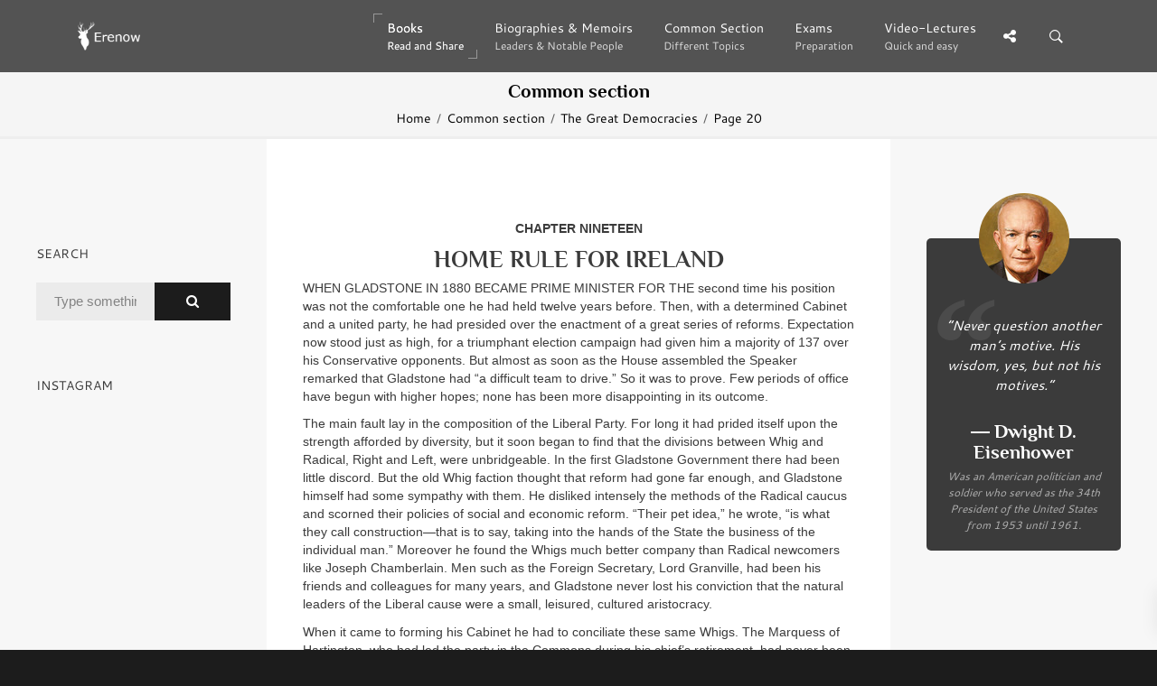

--- FILE ---
content_type: text/html; charset=UTF-8
request_url: https://erenow.org/common/the-great-democracies/20.php
body_size: 18856
content:
<!DOCTYPE html>
<html lang="en">
<head>
<meta charset=utf-8>
<meta http-equiv=X-UA-Compatible content="IE=edge">
<link rel="canonical" href="https://erenow.org/common/the-great-democracies/20.php">
<script type="application/ld+json">
{
"@context": "https://schema.org",
"@type": "Organization",
"url": "https://erenow.org",
"name": "Erenow | Free online library",
"email": "admin@erenow.org",
"logo": "https://erenow.org/blocks/logo-3.png",
"description": "One of the largest collections of online free books","address": {
"@type": "PostalAddress",
"addressCountry": "USA",
"addressLocality": "East Hanover, New Jersey",
"postalCode": "07936",
"streetAddress": "27 Merry Lane"
},
"potentialAction": {
"@type": "SearchAction",
"target": "https://erenow.org/search.php?q={search_term}",
"query-input": "required name=search_term"
}, 
"contactPoint" : [
{
"@type" : "ContactPoint",
"telephone" : "+1-973-947-6185",
"contactType" : "customer service"
}],
"sameAs" : [
"https://x.com/ErenowHistory","https://www.facebook.com/erenowhistory/","https://www.instagram.com/erenow.history/"]
}
</script>
<script async src="https://www.googletagmanager.com/gtag/js?id=G-19R6NVTJL7"></script>
<script>
  window.dataLayer = window.dataLayer || [];
  function gtag(){dataLayer.push(arguments);}
  gtag('js', new Date());

  gtag('config', 'G-19R6NVTJL7');
</script>
<meta name="publicationmedia-verification"content="a4e63271c3aa44609433beb79c2e4dd">
<title>HOME RULE FOR IRELAND - The Great Democracies</title>
<meta name="description" content="HOME RULE FOR IRELAND - THE VICTORIAN AGE - The Great Democracies - by Winston S. Churchill">
<meta name="viewport" content="width=device-width, initial-scale=1">
<link rel="icon" type="image/png" href="/favicon.png">
<!--[if IE]><link rel="SHORTCUT ICON" href="/favicon.png"/><![endif]-->
<meta property="og:image" content="/share.png" />
<script src="/js/head.min.js" defer></script>
<link rel="stylesheet" type="text/css" href="/css/bootstrap/dist/css/bootstrap.min.css">
<link rel="stylesheet" type="text/css" href="/css/main/erenow.css">
<script src="/js/head.js" defer></script>
<link href="/css/fonts.css?family=Cantarell:400,700&Philosopher:400,700&family=FontAwesome&display=swap" media="print" onload="this.media='all'" rel="stylesheet">
<noscript><link rel="stylesheet" href="/css/fonts.css?family=Cantarell:400,700&Philosopher:400,700&family=FontAwesome&display=swap"></noscript>
</head>
<body>
<div class="nk-share-place">
<div>
<div class="container">
<div class="nk-share-icons">
<div class="twitter nk-share-icon fa fa-twitter" title="Share page on X"></div>
<div class="facebook nk-share-icon fa fa-facebook" title="Share page on Facebook"></div>
<div class="vkontakte nk-share-icon fa fa-vk" title="Share page on VKontakte"></div>
</div>
</div>
</div>
</div>
<header class="nk-header">
<nav class="nk-navbar nk-navbar-top nk-navbar-sticky nk-navbar-autohide">
<div class="container">
<div class="nk-nav-table">
<a href="/" class="nk-nav-logo">
<img src="/blocks/logo.png" alt="Logo" width="70">
</a>
<ul class="nk-nav nk-nav-right hidden-md-down" data-nav-mobile="#nk-nav-mobile">
<li class="active nk-mega-item nk-drop-item"><a href="#">Books<span class="nk-item-descr">Read and Share</span></a>
<div class="dropdown">
<div class="bg-image" style="background-image:url('/blocks/background-books.jpg')"></div>
<ul>
<li><label>(3600 BC – 500 AD)</label>
<ul><li><a href="/ancient/">Ancient History & Civilisation</a></li></ul></li>
<li><label>(500 – 1500)</label>
<ul><li><a href="/postclassical/">Post-classical History</a></li></ul></li>
<li><label>(1500 – Present)</label>
<ul><li><a href="/modern/">Modern History</a></li></ul></li>
<li><label>Wars, conflicts...</label>
<ul><li><a href="/ww/">Military History</a></li></ul></li>
</ul>
</div>
</li>
<li><a href="/biographies/">Biographies & Memoirs<span class="nk-item-descr">Leaders & Notable People</span></a></li>
<li><a href="/common/">Common Section<span class="nk-item-descr">Different Topics</span></a></li>
<li><a href="/exams/">Exams<span class="nk-item-descr">Preparation</span></a></li>
<li class="nk-drop-item">
<a href="/videos/">
Video-Lectures<span class="nk-item-descr">Quick and easy</span>
</a>
<ul class="dropdown">
<li>
<a href="/videos/euro-hist/">
1900
<span class="nk-item-descr">Present: The recent past</span>
</a>
</li>
<li>
<a href="/videos/enlightandrevolution/">
1700-1900
<span class="nk-item-descr">Enlightenment and Revolution</span>
</a>
</li>
<li>
<a href="/videos/renaissance-and-reformation/">
1500-1600
<span class="nk-item-descr">Renaissance and Reformation</span>
</a>
</li>
<li>
<a href="/videos/ancientandmedieval/">
Before 1300
<span class="nk-item-descr">Ancient and Medieval history</span>
</a>
</li>
<li>
<a href="/videos/surveysofhistory/">
Surveys of history
</a>
</li>
<li>
<a href="/videos/americancivics/">
American civics
</a>
</li>
<li>
<a href="/videos/crashcourse/">
Crash Course: World History
</a>
</li>
</ul>
</li>
</ul>
<ul class="nk-nav nk-nav-right nk-nav-icons">
<li class="single-icon hidden-lg-up">
<a href="#" class="no-link-effect" data-nav-toggle="#nk-nav-mobile">
<span class="nk-icon-burger">
<span class="nk-t-1"></span>
<span class="nk-t-2"></span>
<span class="nk-t-3"></span>
</span>
</a>
</li>
<li class="single-icon">
<a href="#" class="nk-share-toggle no-link-effect">
<i class="fa fa-share-alt" aria-hidden="true"></i>
</a>
</li>
<li class="single-icon">
<a href="#" class="nk-search-toggle no-link-effect">
<span class="nk-icon-search"></span>
</a>
</li>
</ul>
</div>
</div>
</nav>
</header>
<div id="nk-nav-mobile" class="nk-navbar nk-navbar-side nk-navbar-left-side nk-navbar-overlay-content hidden-lg-up">
<div class="nano">
<div class="nano-content">
<a href="/" class="nk-nav-logo">
<img src="/blocks/logo.png" alt="Logo" width="70">
</a>
<div class="nk-navbar-mobile-content">
<ul class="nk-nav">
</ul>
</div>
</div>
</div>
</div>
<div class="nk-main">
<div class="nk-box" style="border-bottom:3px solid #EEE;background-color:#f5f5f5;color:#000000">
<div class="container">
<div class="nk-gap-4"></div>
<div class="nk-gap-00"></div>
<div class="text-xs-center"><h2 class="nk-title h3">Common section</h2>
<div class="nk-breadcrumbs">
<div class="container">
<ul>
<li><a href="/">Home</a></li>
<li><a href="/common/">Common section</a></li>
<li><a href="/common/the-great-democracies/">The Great Democracies</a></li>
<li><span>Page 20</span></li>
</ul>
</div>
</div>
</div>
</div>
</div>
<div class="container-fluid">
<div class="row">
<div class="col-lg-6 push-lg-3">
<div class="nk-gap-3"></div>
<div id="text-center">
<script type="text/javascript">
	atOptions = {
		'key' : '81840451dca2d6d569a9aa03eba7dd24',
		'format' : 'iframe',
		'height' : 250,
		'width' : 300,
		'params' : {}
	};
	document.write('<scr' + 'ipt type="text/javascript" src="//plunderadequatemumble.com/81840451dca2d6d569a9aa03eba7dd24/invoke.js"></scr' + 'ipt>');
</script>
<div class="nk-gap-1"></div>	
<p align="center"><strong>CHAPTER NINETEEN</strong></p>
<h1 align="center">HOME RULE FOR IRELAND</h1>
<p>WHEN GLADSTONE IN 1880 BECAME PRIME MINISTER FOR THE second time his position was not the comfortable one he had held twelve years before. Then, with a determined Cabinet and a united party, he had presided over the enactment of a great series of reforms. Expectation now stood just as high, for a triumphant election campaign had given him a majority of 137 over his Conservative opponents. But almost as soon as the House assembled the Speaker remarked that Gladstone had &ldquo;a difficult team to drive.&rdquo; So it was to prove. Few periods of office have begun with higher hopes; none has been more disappointing in its outcome.</p>
<p>The main fault lay in the composition of the Liberal Party. For long it had prided itself upon the strength afforded by diversity, but it soon began to find that the divisions between Whig and Radical, Right and Left, were unbridgeable. In the first Gladstone Government there had been little discord. But the old Whig faction thought that reform had gone far enough, and Gladstone himself had some sympathy with them. He disliked intensely the methods of the Radical caucus and scorned their policies of social and economic reform. &ldquo;Their pet idea,&rdquo; he wrote, &ldquo;is what they call construction&mdash;that is to say, taking into the hands of the State the business of the individual man.&rdquo; Moreover he found the Whigs much better company than Radical newcomers like Joseph Chamberlain. Men such as the Foreign Secretary, Lord Granville, had been his friends and colleagues for many years, and Gladstone never lost his conviction that the natural leaders of the Liberal cause were a small, leisured, cultured aristocracy.</p>
<p>When it came to forming his Cabinet he had to conciliate these same Whigs. The Marquess of Hartington, who had led the party in the Commons during his chief&rsquo;s retirement, had never been happy about Gladstone&rsquo;s onslaught on Disraeli&rsquo;s Eastern policy. He and his friends were fearful of the direction that the Prime Minister&rsquo;s mind and energy were next likely to take. In the upshot only one Radical, Chamberlain, was admitted to the Cabinet, and to him was assigned what was then a lowly office, the Presidency of the Board of Trade. This was Gladstone&rsquo;s first great error. Not only was a Whig Cabinet profoundly unsuited to a time when the Liberal Party was becoming more and more Radical, but its leader was to find himself in direct clash and conflict with his own colleagues on the main political, Imperial, and foreign issues of the day, and above all on Ireland. A Cabinet with such deep cleavages was unlikely to prove an effective instrument of government. John Morley, Gladstone&rsquo;s biographer, wrote that it was not only a coalition, but &ldquo;a coalition of that vexatious kind where those who happened not to agree sometimes seemed to be almost as well pleased with contention as with harmony.&rdquo; Over this ruled the Grand Old Man, as he was already considered at the age of seventy-one, his force and energy undimmed, his passions and enthusiasms growing more intense with every year that passed. He towered above his colleagues. When he was away from Cabinet, wrote one of them, it was as though he had &ldquo;left us mice without the cat.&rdquo;</p>
<p>But the Liberals, or rather the Whigs, were not alone in their troubles and anxieties. Shocked by the onset of democracy and its threat to old, established interests, the Tory leaders proceeded to forget the lessons which Disraeli had tried so long to teach them. Their leader in the Commons was Sir Stafford Northcote, who had once been Gladstone&rsquo;s private secretary and still stood in awe of the great man. His companions on the Front Bench, frightened by the prospect of universal suffrage, clung desperately to the faith, practice, and timidity of their youth. Into the breach stepped a small but extremely able group whose prowess at Parliamentary guerrilla fighting has rarely been equalled, the &ldquo;Fourth Party&rdquo;&mdash;Lord Randolph Churchill, A. J. Balfour, Sir Henry Drummond Wolff, and John Gorst. They teased and taunted Gladstone without mercy or respect. But Lord Randolph, who quickly rose to special prominence, reserved his fiercest criticism for the leaders of his own side. In a letter to <em>The Times</em> he charged them with &ldquo;a series of neglected opportunities, pusillanimity, combativeness at wrong moments, vacillation, dread of responsibility, repression and discouragement of hard-working followers, collusions with the Government, hankerings after coalitions, jealousies, commonplaces, want of perception.&rdquo; His denunciations were not confined to Parliament. With the motto &ldquo;Trust the People&rdquo; and the slogan &ldquo;Tory Democracy&rdquo; he appealed to the rank and file over the heads of their nominal leaders. So dramatic was his success that his power soon became almost as strong as Salisbury&rsquo;s.</p>
<p>These were strange years for party warfare. The upsurge of the new forces, Radicalism and Tory Democracy, was playing havoc with the old Parliamentary system. Issues were confused and cut across party lines. Conflict was fierce, but often internecine. Chamberlain and Lord Randolph, though sometimes in bitter disagreement, had far more in common than they had with their own leaders. The confusion was not to be resolved until Gladstone, using Home Rule for Ireland like an axe, divided the political world by forcing men to make a clear and sharp decision about a single great proposal.</p>
<p align="center"><img id="Рисунок 17" src="the-great-democracies.files/image072.jpg" alt="071" width="216" height="41" /></p>
<p>It was a constant complaint among Liberals that whenever they succeeded the Tories in office they fell heirs to a set of Imperial complications which involved them in enterprises hateful to their anti-Imperialist sentiments. So it was in 1880. One of their first troubles sprang from South Africa. There the Boer Republic of the Transvaal had long been in difficulties, threatened by bankruptcy and disorders within and by the Zulu warrior kingdom upon its eastern border. To save it from ruin and possible extinction Disraeli&rsquo;s Government had annexed it, an action which at first met with little protest. Disraeli looked forward to a union of all the white communities of South Africa in a self-governing Confederation on the Canadian model, but the times were not yet ripe. A fierce desire for renewed independence began to stir among the Transvaal Boers, and they looked for an opportunity to throw off British rule. As soon as British arms had finally quelled the Zulus in 1879 they felt safe enough to seize their chance. It was perhaps natural that they should expect their freedom from a Liberal Government. Gladstone had denounced the annexation of the Transvaal, but a powerful section of his party favoured the African natives more than the Boers. He himself was convinced that federation was the only solution for the South African puzzle, and he refused to make any immediate change. At the end of 1880 the Boers revolted and a small British force was cut to pieces at Majuba Hill. There was available in South Africa a force large enough to crush the Boers, but Gladstone declined to bow to the outcry for retaliation and continued with the negotiations that had already been under way at the time of Majuba. The outcome was the Pretoria Convention of 1881, which, modified in 1884, gave virtual independence to the Transvaal. This application of Liberal principles provided the foundation of Boer power in South Africa. All might have gone more smoothly in the future but for two developments. Immensely rich goldfields were discovered on the Rand and a large, bustling cosmopolitan mining community was suddenly planted in the midst of the Boer farmers&rsquo; Republic. Meanwhile at Cape Town Cecil Rhodes had entered politics, resolved to create a vast, all-embracing South African dominion, and endowed by nature with the energy that often makes dreams come true. From these events sprang consequences which have yet to run their course.</p>
<p align="center"><img id="Рисунок 16" src="the-great-democracies.files/image073.jpg" alt="072" width="205" height="35" /></p>
<p>As Gladstone had foreseen at the time, Disraeli&rsquo;s purchase of shares in the Suez Canal, brilliant stroke though it was, soon brought all the problems of Egypt in its wake. When he took office, Egypt, nominally ruled by the Khedive, was in effect under Anglo-French control. The Khedive had only temporarily been saved from bankruptcy by selling his Canal shares. Soon French and British Debt Commissioners were appointed to take charge of his finances, and of much else too. The British Commissioner was Evelyn Baring, later Lord Cromer, and one of the greatest of Imperial proconsuls. With a single break he was to preside over the destinies of Egypt for thirty years. At the end of 1881 however Anglo-French control was shattered by a nationalist revolt led by Colonel Arabi Pasha. It was backed by the Army and rapidly swept through the whole country. Gladstone tried in vain to apply the principles of the Concert of Europe. A sudden twist in the domestic politics of France forced her to stand aside, and the other European Powers remained aloof. On June 11, 1882, fifty Europeans were killed in riots in Alexandria. Arabi began to fortify the city in such a way as to threaten British ships in the harbour. Hence, exactly a month later, and after warning had been given, the forts were bombarded and the guns silenced. A few days later the Cabinet decided to dispatch an army under Sir Garnet Wolseley to Egypt. The decision was crowned by military success, and Arabi&rsquo;s army was decisively defeated at Tel-el-Kebir on September 13. Gladstone delighted in the victory, but was troubled in his conscience. The Liberal instinct was now to withdraw, but Egypt could not be left a vacuum. To annex her, though logical and expected by the other Powers of Europe, was too repugnant to the Liberal conscience. Gladstone therefore chose the worst of both worlds. The odium of occupation remained on the British, but much authority continued to be exercised by the Commissioners of the Debt, a state of affairs which allowed all the major European Powers to interfere. Nevertheless, after Baring became Consul-General in 1883, and in effect ruler of the country, a new era opened of much-needed reform.</p>
<p>Intervention in Egypt led to an even more perplexing entanglement in the Sudan. This huge territory, more than a thousand miles deep, stretched along the torrid banks of the Nile from the borders of Egypt down almost to the Equator. It formed a part of the Khedive&rsquo;s realm, and in spite of the efforts of British advisers it was woefully misgoverned by Pashas from Cairo. During the same year that the Egyptians revolted against France and Britain, the Sudanese rebelled against the Egyptians. They were led by the Mahdi, a Moslem fanatic who quickly destroyed an Egyptian army, and was soon in control of most of the Sudan. Gladstone spoke of the Sudanese as &ldquo;a people rightly struggling to be free.&rdquo; This was a highly flattering way of describing the Mahdi&rsquo;s forces, whose blood-lust spread terror everywhere in their advance. Either the Sudan must be reconquered or it must be evacuated, and the Government in London chose evacuation. With this the Egyptians had to concur. At the end of 1883 the decision was made to withdraw their outlying garrisons scattered far to the South, for which Britain, as tutor to the Egyptian Army, had a general responsibility. To make the decision was easy; to carry it out more difficult. But on January 14, 1884, General Charles Gordon, who had achieved fame in Chinese wars, left London charged by the Cabinet with the task of evacuation.</p>
<p>Gordon had himself served in the Sudan, and had played a notable part in attempts to suppress the slave trade. He also had a conscience. It was to cost him his life. He arrived in Khartoum in February, and once there he judged that it would be wrong to withdraw the garrisons and abandon the country to the mercy of the Mahdi&rsquo;s Dervishes. He accordingly asked for reinforcements and put forward plans for counter-attack. In London the Government were taken aback by this change of front. They might have foreseen that a commander cast in heroic mould would not readily lend himself to withdrawal. Retreat was never to Gordon&rsquo;s liking. He was resolved to remain in Khartoum until his self-imposed mission was accomplished. His strength of will, often capricious in its expression, was pitted against Gladstone&rsquo;s determination not to be involved in fresh colonial adventures. Lord Randolph Churchill was the first to raise in the House of Commons the problem of Gordon&rsquo;s personal safety. In March he put a blunt question to the Government. &ldquo;Are they going to remain indifferent,&rdquo; he asked, &ldquo;to the fate of the one man on whom they have counted to extricate them from their dilemmas, to leave him to shift for himself, and not to make a single effort on his behalf?&rdquo; Lord Randolph was met with evasive replies. Help for Gordon was to be long in coming, in spite of his urgent appeals, which were backed by dispatches from Baring in Cairo and by the advice of the foremost Imperial soldier of the age, Lord Wolseley. By May Gordon was cut off in Khartoum. Meanwhile the Cabinet, still insistent on the policy of &ldquo;scuttling out,&rdquo; as Lord Salisbury called it, refused to dispatch a relieving army.</p>
<p>Throughout the spring and summer public opinion in England mounted, and large meetings were held demanding that Gordon must be saved. His stern religious faith, his Bible-reading, his assaults on slavery, his charitable work for the children of the poor, as well as his military prowess, had made him a popular figure, as gallant and noble as one of King Arthur&rsquo;s Knights. But Gladstone&rsquo;s mind was on other things. Reform of the franchise was one, and another was the case of the vehement atheist, Charles Bradlaugh, who had been elected to Parliament but refused his seat, and whose affairs perturbed the House of Commons and the Prime Minister&rsquo;s conscience for over six years. In May Lord Randolph said of Gladstone in the House of Commons: &ldquo;I have compared his efforts in the cause of General Gordon with his efforts in the cause of Mr Bradlaugh. If a hundredth part of those invaluable moral qualities bestowed upon the cause of a seditious blasphemer had been given to the support of a Christian hero the success of Gordon&rsquo;s mission would have been assured.&rdquo;</p>
<p>Eventually, upon the insistence of Lord Hartington, then Secretary of State for War, who made it a matter of confidence in the Cabinet, the Government were induced to rescue Gordon. In September Wolseley hastened to Cairo, and in less than a month he had assembled a striking force of ten thousand men. He knew that a rapid foray against the massed spearmen of the Mahdi would accomplish nothing. Speed was essential, but disaster could not be risked. A campaign of six months, soundly based, was the fastest he could hope for. In October he set out from the borders of Egypt upon the eight-hundred-mile advance to Khartoum. Much of his way lay through uncharted reaches of the Nile; rapids and cataracts abounded, and the heat was heavy and wearisome. In the Northern Sudan the river Nile describes an immense bend to the east. Wolseley was aware that time was fatally short. He felt the eyes and anxieties of England focused upon Gordon and himself, and on the distance that lay between them. His main strength must proceed steadily up-river until, all cataracts surmounted, they would be poised for a swoop upon Khartoum. In the meantime he detached the Camel Corps under Sir Herbert Stewart to cut across a hundred and fifty miles of desert and rejoin the Nile to the north of Gordon&rsquo;s capital. Starting on December 30, Stewart acted with resolution. At Abu Klea, on January 17, a hundred and twenty miles short of his goal, Stewart was attacked by a Dervish host. His column of fewer than two thousand men confronted an enemy at least five times as numerous. Under a desperate onset the British square was broken by the Mahdi&rsquo;s fanatical hordes, but the battle was won. Two days later, amid constant harassments, Stewart&rsquo;s advanced troops reached the Nile, but he had been mortally wounded. His successor in command inherited a perilous situation. On January 21 steamers arrived from Khartoum, sent down-river by Gordon. There was a tragic but unavoidable delay while reconnaissances were made and the wounded tended. On the 24<sup>th</sup> a force of 26 British and 240 Sudanese sailed south on two of the steamers, assailed by Dervish musketry fire from the banks. On the 28<sup>th</sup> they reached Khartoum. It was too late. Gordon&rsquo;s flag no longer flew over the Residency. He was dead; the city had fallen two days before, after a prodigious display of valour by its defender. He had fallen alone, unsuccoured and unsupported by any of his own countrymen. In the eyes of perhaps half the nation Gladstone was a murderer. The Queen was so distressed that she made her own feelings clear to him in an open telegram. Gordon became a national martyr. It was true that he had disobeyed his orders, as indeed he admitted in his journal, but the fact remained that the Cabinet which had sent him out had then virtually abandoned him. The rescuing force, whose efforts had been so nearly crowned with success, retired to Egypt. Thirteen years went by before Gordon was avenged. As Gladstone later confessed, the Government had sent a &ldquo;hero of heroes&rdquo; to Khartoum with all the defects and virtues of his type and they had paid the penalty.</p>
<p align="center"><img id="Рисунок 15" src="the-great-democracies.files/image074.jpg" alt="073" width="210" height="43" /></p>
<p>The position of the Liberal Party had been equally shaken by its activities at home. While the nation thought only of Gordon the Government was pressing ahead with its one considerable piece of legislation, a Reform Bill which completed the work of democratising the franchise in the counties. Almost every adult male was given a vote. Another Act abolished the remaining small boroughs and, with a few exceptions, divided the country into single-Member constituencies. All this was a logical extension of the Act of 1867, but it exasperated an already difficult situation. Single-Member constituencies stopped the old practice of running a Whig and a Radical in harness. The Liberals and Radicals were quick to press their advantage. Chamberlain had made onslaught after onslaught on the class who &ldquo;toil not, neither do they spin,&rdquo; and with what is called his Unauthorised Programme, and its famous promise of &ldquo;three acres and a cow,&rdquo; he now switched his main attack from town to country. The Whigs could not ignore the challenge; the division between them and the Radicals was too deep and fundamental for them ever to work together again, and by the autumn of 1885 Salisbury, the Tory leader in the House of Lords, and now Prime Minister, could assert, and with some truth, that Gladstone&rsquo;s &ldquo;exhortation to unity was an exhortation to hypocrisy.&rdquo;</p>
<p>Further speculation about the future of English politics was abruptly cut short by the announcement of Gladstone&rsquo;s conversion to the policy of Home Rule. To comprehend the significance and impact of this event we must look back upon the melancholy story of Ireland. In the years since the Great Famine of the 1840&rsquo;s Ireland had continued in her misery. Her peasants, especially in the West, lived in a state of extreme poverty and degradation. General Gordon had thus described them some time before in a letter to <em>The Times:</em> &ldquo;I must say, from all accounts and from my own observation, that the state of our fellow countrymen in the parts I have named is worse than that of any people in the world, let alone Europe.&rdquo; They were &ldquo;living on the verge of starvation in places in which we would not keep our cattle.&rdquo; Ireland was, and is, a poor country, and in spite of famine and emigration she was still overpopulated. But these misfortunes were greatly aggravated by the policies of the English Government. The Irish peasant was crushed by a land system which he hated not only because it put almost absolute power into the hands of the landlord, but also because it rested on the expropriation of land which he considered, by right, to belong to him. His was a fierce, deep-rooted enmity. It was not just a matter of material poverty, of life passed in a one-roomed hut on a diet of potatoes. He felt he had been robbed of his heritage. For most of the nineteenth century the English answer was to ignore the hate and crush the crime which it produced. In the forty years before 1870 forty-two Coercion Acts were passed. During the same period there was not a single statute to protect the Irish peasant from eviction and rack-renting. This was deliberate; the aim was to make the Irish peasant a day-labourer after the English pattern. But Ireland was not England; the Irish peasant clung to his land; he used every means in his power to defeat the alien landlords.</p>
<p>It must not be supposed that the Irish picture can be seen from Britain entirely in black and white. The landlords were mostly colonists from England and of long standing; they believed themselves to be, and in many ways were, a civilising influence in a primitive country. They had often had to fight for their lives and their property. The deep hold of the Roman Catholic Church on a superstitious peasantry had tended on political as well as religious grounds to be hostile to England. Ireland more than once since the days of Queen Elizabeth had threatened to become a stepping-stone to the invasion of Britain from the Continent. Rick-burning, the assassination of landlords, and other acts of terrorism had contributed to a general acceptance in England of the landlord&rsquo;s case. It was hard to grasp that the vicious circle of unrest, heavy-handed repression, and rebellion could only be broken by remedying fundamental grievances.</p>
<p>From the moment when he first took office as Prime Minister Gladstone made Irish affairs his special concern, until at last they came to dominate his mind to the exclusion of almost everything else. His crusade for Ireland, for such it was, faced formidable opposition. English political society had little sympathy for Irish problems, and indeed many of its leading figures were members of the Irish aristocracy. In his first Ministry Gladstone had dealt successfully with the Irish dislike of an alien Church by disestablishing the Protestant Church of Ireland. His second measure, a Land Act to prevent uncompensated eviction, had been passed in 1870, but proved a failure. Ten more years went by before he became convinced that the Irish peasant had to be given real security in the tenure of his land.</p>
<p>In 1873 Isaac Butt had founded the Home Rule League. It aimed to achieve Home Rule by peaceful, constitutional methods, and its leader, able, courteous, an admirable House of Commons man, put his faith in the persuasive processes of debate. But there was no response to his cause in England and no confidence in his methods in Ireland. Effective leadership of the movement soon passed into the hands of Charles Stewart Parnell. Parnell was a landlord, a Protestant, and a newcomer to Parliament. From his mother, the daughter of an American admiral who had won distinction fighting the British, he had acquired a hatred and contempt for English ways and institutions. A patrician in the Irish party, he was a born leader, with a power of discipline and a tactical skill that soon converted Home Rule from a debating topic into the supreme question of the hour. Ruthless in pressing his cause, and defiant of the traditions of the House of Commons, he swiftly gained such a position that an English politician said that &ldquo;dealing with him was like dealing with a foreign Power.&rdquo;</p>
<p>The root of Parnell&rsquo;s success was the junction of the Home Rule cause with a fresh outburst of peasant agitation. A grave fall in world crop prices in the late seventies and a series of bad harvests accelerated the number of evictions as the impoverished peasants failed to pay their rents. This process was just beginning when, in 1877, Michael Davitt came out of prison after serving a seven-year sentence for treason. Davitt was a remarkable man who, in his love for Ireland and warm human sympathies, made a sharp contrast with Parnell. It was Davitt&rsquo;s belief that Home Rule and the land question could not be separated, and, in spite of opposition from the extreme Irish Nationalists, he successfully founded the Land League in 1879. Its objects were the reduction of rack-rents and the promotion of peasant ownership of the land. Davitt had previously assured himself of the material backing of the Irish in America. When Parnell declared his support for the League the land hunger of the peasant, the political demand for Home Rule, and the hatred of American emigrants for their unforgotten oppressors were at last brought together in a formidable alliance.</p>
<p align="center"><img id="Рисунок 14" src="the-great-democracies.files/image075.jpg" alt="074" width="210" height="46" /></p>
<p>At the time none of this was immediately clear to Gladstone; his mind was occupied by the great foreign and Imperial issues that had provoked his return to power. His Government&rsquo;s first answer was to promote an interim Compensation for Disturbance Bill. When this was rejected by the House of Lords in July 1880 Ireland was quick to reply with Terror. In the last quarter of the year nearly two thousand outrages were committed. A new weapon appeared when Parnell advised his followers to make life unbearable for anyone who violated peasant law and custom &ldquo;by isolating him from his kind as if he were a leper of old.&rdquo; One of the first victims was a land agent, Captain Boycott, whose name has passed into the English language. This was the period of the Land League&rsquo;s greatest success. Funds were pouring in from America and Australia, and, since the League effectively controlled more of Ireland than did the authorities in Dublin Castle, evictions almost ceased.</p>
<p>The Government then decided both to strike at terrorism and to reform the land laws. In March 1881 a sweeping Coercion Act gave to the Irish Viceroy the power, in Morley&rsquo;s phrase, &ldquo;to lock up anybody he pleased and to detain him for as long as he pleased.&rdquo; It was during the debate on the Coercion Bill that the climax came in Parnell&rsquo;s policy of obstruction. His aim in the House of Commons had been to bring government to a standstill by exploiting the fact that Parliamentary procedure rested on custom rather than rules. From January 31 until February 2 the House sat continuously for forty-one hours, and the end came only when the Speaker took the arbitrary step of &ldquo;putting&rdquo; the Question that the House should now &ldquo;adjourn.&rdquo; Subsequently a resolution introducing the Closure was passed, thus making the first great breach in the traditional methods of carrying through Parliamentary business.</p>
<p>The Coercion Act was followed immediately by a Land Act which conceded almost everything that the Irish had demanded. The Act was based on the &ldquo;three F&rsquo;s&rdquo;&mdash;Fair Rents to be decided by a tribunal, Fixity of Tenure for all who paid their rents, and Free Sale by the tenant. This was far more generous than anything the Irish had expected, but Parnell, driven by Irish-American extremists and by his belief that even greater concessions could be extracted from Gladstone, set out to obstruct the working of the new land courts. The Government had no alternative, under the Coercion Act, but to arrest him. This it did in October. He was asked who would take his place. His reply was &ldquo;Captain Moonlight.&rdquo; His prophesy was justified. Crime and murder multiplied, and by the spring of 1882 Gladstone was convinced that the policy of coercion had failed.</p>
<p>At the same time Parnell was anxious for release. As the extremists in Ireland were gaining ground it was vital for him to reassert his authority as leader. In April therefore what was called the &ldquo;Kilmainham Treaty&rdquo; was concluded, based on the understanding that Parnell would use his influence to end crime and terror in return for an Arrears Bill which would aid those tenants who, because they owed rent, had been unable to take advantage of the Land Act. W. E. Forster, Chief Secretary for Ireland and advocate of coercion, and the Viceroy, Lord Cowper, resigned. They were replaced by Lord Frederick Cavendish and Lord Spencer. Parnell and two of his henchmen were released on May 2, and it seemed that at last there was some likelihood of peace. But these bright prospects were destroyed by a terrible event. On May 6 Lord Frederick Cavendish landed in Dublin. A few hours after his arrival he was walking in Phoenix Park with his under-secretary, Burke, when both men were stabbed to death. The murderers were a group called the Invincibles. The object of their attack had been Burke. Lord Frederick, whom they did not know, was only killed because he had attempted to defend his companion. The English nation was shocked, the hand of the coercion party was strengthened, and all hope of any immediate conciliation was quenched. Gladstone did what he could to salvage a little from the wreck of his policy. He was now convinced that Parnell was a restraining influence in Ireland and that the only hope of any lasting success was to cooperate with him. This was not a view which commended itself to more than one or two members of his Cabinet. Parnell, for his part, was content to bide his time, and for three years Ireland was relatively quiet and peaceful.</p>
<p align="center"><img id="Рисунок 13" src="the-great-democracies.files/image076.jpg" alt="075" width="222" height="35" /></p>
<p>Thus we return to the year 1885. On June 8 the Government was defeated on an amendment to the Budget, and Gladstone promptly resigned. Dissension and division in the Liberal Party had done their work, but a more direct cause was that the Irish Members voted with the Conservative Opposition. Lord Randolph Churchill had given Parnell to understand that a Conservative Government would discontinue coercion, and this was enough to swing Irish support. After some hesitation and difficulty Lord Salisbury formed a Government which was in a minority in the House of Commons. Lord Randolph took office as Secretary for India and his old enemy Northcote was elevated to the House of Lords, Sir Michael Hicks Beach becoming Chancellor of the Exchequer and Leader of the Commons. A most significant appointment was that of the Earl of Carnarvon as Viceroy of Ireland. It was well known that Carnarvon favoured a policy of Home Rule, and on August 1 he met Parnell in a house in Grosvenor Square. He left Parnell with the impression that the Government was contemplating a Home Rule measure. With an election approaching, Parnell had to make his choice. Through his mistress, Mrs O&rsquo;Shea, who acted as intermediary, he made known to Gladstone the nature of the Conservative approach. Gladstone replied, &ldquo;It is right I should say that into any counter-bidding of any sort against Lord R. Churchill I for one will not enter.&rdquo; The truth was that at this time Gladstone had already been converted to Home Rule, but was not prepared to bargain with Parnell, preferring to hold his hand and leave the next move to Salisbury.</p>
<p>When the election came in November Parnell, unable to extract a clear promise of support from Gladstone, ordered the Irish in Britain to vote Conservative. Ireland was not an important issue at these hustings. The election was mainly fought on the unhappy record of the late Government. Chamberlain&rsquo;s Unauthorised Radical Programme provided the only major diversion. The result could not have been more unfortunate. The Liberals lost a number of seats in the boroughs, but made some gains in the counties, where they attracted support from the recently enfranchised workers. In the new House of Commons the Liberal majority over the Conservatives was eighty-six. But Parnell had realised his dream. His followers, their ranks swollen by the operation of the Reform Act in the Irish counties, also numbered eighty-six. The position was exactly what Salisbury had described as &ldquo;low-water mark&mdash;i.e., Tories + Parnellites = Liberals.&rdquo;</p>
<p>In these circumstances Gladstone continued to hope that the Parnellite-Conservative alliance would hold fast and that Home Rule would pass as an agreed measure without undue opposition from the House of Lords. Precedents like Catholic Emancipation, the Repeal of the Corn Laws, and the second Reform Act were much in his mind. To all Parnell&rsquo;s inquiries, put through Mrs O&rsquo;Shea, he replied that it would be wrong for the Liberals to make any move until the Government had declared its policy. In December he saw A. J. Balfour, Salisbury&rsquo;s nephew, and on the 20<sup>th</sup> wrote to him, &ldquo;I feel sure that this question can only be dealt with by a Government, and I desire specially on grounds of public policy that it should be dealt with by the present Government.&rdquo; The Conservatives treated this letter with contempt. A few days earlier the political situation had been transformed by the public disclosure of Gladstone&rsquo;s views on Home Rule by his son, Herbert. The &ldquo;Hawarden Kite,&rdquo; as it came to be called, immediately brought to the surface all those forces which had been struggling, hidden from public view, in the political depths. The split in the Liberal Party which Gladstone had been so anxious to avoid became a reality. The Whigs, already alienated by the growing power of Radicalism, were solid against Home Rule. The attitude of the Conservatives hardened as they sensed the advantages they would gain from Gladstone&rsquo;s dramatic conversion. A possible alliance between them and the Whigs was already in the air. For Parnell the outcome was a disaster. His support had made the Conservatives a present of thirty seats. It proved to be a gift to the enemy.</p>
<p>It is doubtful whether there had ever been substance in Gladstone&rsquo;s hopes. Carnarvon represented himself and not his party or the Cabinet. His approach to Parnell had been tentative and the Government was uncommitted. Salisbury, for his part, was naturally content to have the Irish vote in a critical election, but his Protestantism, his belief in the Union, his loyalty to the landowners and to the Irish minority who had put their faith in the Conservative Party, were all far too strong for him ever to have seriously considered Home Rule. No leader has ever had less of the temperament of a Peel or a Gladstone. Enthusiasm of the kind that splits parties was quite outside Salisbury&rsquo;s nature.</p>
<p>By Christmas 1885 the die was cast. Carnarvon resigned in the New Year, and on January 26 Salisbury&rsquo;s Government announced that it would introduce a Coercion Bill of the most stringent kind. Without hesitation, almost without consultation with his colleagues, Gladstone brought about its defeat on an amendment to the Queen&rsquo;s Speech. There was no doubt that the new Government would be a Home Rule Government, and Hartington and the other leading Whigs refused to join. This was probably inevitable, but Gladstone destroyed any remaining hope of success by his treatment of Chamberlain. In the eyes of the country Chamberlain now stood next to his leader in the Liberal Party. But Gladstone gravely underrated his importance, had refused him the Colonial Office, and sent him to the Local Government Board. Chamberlain&rsquo;s views on Ireland had been changing rapidly during the previous year. His trust in Parnell had been shattered by what he considered the treacherous Irish switch to the Conservative side. The personal relations between the two men had also been poisoned by their intermediary, Captain O&rsquo;Shea, the husband of Parnell&rsquo;s mistress. Chamberlain was opposed to any large scheme of self-government, and it would have needed all Gladstone&rsquo;s tact and persuasion to win him over. Gladstone made no attempt to do so. Chamberlain was not consulted in the preparation of the Home Rule Bill, and his own scheme for local government reform was ignored. He resigned on March 26, to become Gladstone&rsquo;s most formidable foe.</p>
<p>The Home Rule Bill was introduced into the Commons on April 8, 1886, by Gladstone in a speech which lasted for three and a half hours. He put the case for Home Rule as one of justice for Ireland and freedom for her people. It was an impressive performance, outstanding even in Gladstone&rsquo;s dazzling Parliamentary career. But his appeal to the Liberal principles of liberty and self-government struck against deep emotions. His sudden conversion to the new policy, his dependence upon the Irish vote for continuance in office, and the bitter memories of Irish crimes combined to deepen the fears and prejudices of his opponents. The emotions of race, religion, class, and economic interest all obscured the Liberal arguments which Gladstone used. Fire evoked fire. Gladstone&rsquo;s deep moral feeling found its answer on the other side, which believed him to be a hypocrite or worse. He had embarked on a sudden, destructive crusade. &ldquo;And why?&rdquo; asked Lord Randolph Churchill. &ldquo;For this reason and no other: to gratify the ambition of an old man in a hurry.&rdquo;</p>
<p>The Bill was defeated on the second reading two months after its introduction. Ninety-three Liberals voted against the Government. Gladstone had a difficult decision to make. He could resign or dissolve. He chose the latter course and fought the election on the single issue of Home Rule. His zeal, enthusiasm, and energy were not enough to overcome the mighty forces arrayed against him. The new House contained 316 Conservatives and 78 Liberal Unionists, against 191 Gladstonians and 85 Parnellites. Gladstone resigned immediately, and Salisbury again took office.</p>
<p>Apart from one short spell the Conservatives were to remain in power for twenty years. The long period of Liberal-Whig predominance which had begun in 1830 was over. It had been brought to an end by Whig distaste for social reform and by Gladstone&rsquo;s precipitate conversion to Home Rule. The outlook for the Liberal Party was dark. In committing itself to a policy which was electorally unpopular in England it had not only shed its Right Wing, but also the man who had been by far the most outstanding of its young, reforming leaders. The turn of the wheel had brought fortune to the Conservatives, whose prospects had seemed so gloomy in 1880. The opponents whom they had feared as the irresistible instruments of democracy had delivered themselves into their hands.</p>

<div class="nk-page-nav-3">
<div class="container">
<a href="19.php" class='nk-page-nav-prev'><div class='nk-page-nav-title'>Previous</div>Page<span class='nk-icon-arrow-left'></span></a><a href="21.php" class='nk-page-nav-next'><div class='nk-page-nav-title'>Next</div>Page<span class='nk-icon-arrow-right'></span></a><a href="./" class='nk-page-nav-grid'><i class='fa fa-bars' aria-hidden='true'></i><br><p style='font-size:0.7rem;margin-top:-5px;'>Contents</p></a></div>
</div><div class="container text-xs-center">
<div class="nk-gap-1"></div>
<script type="text/javascript">
	atOptions = {
		'key' : 'aa671ca3e808ffec31d2e3f94bb37718',
		'format' : 'iframe',
		'height' : 60,
		'width' : 468,
		'params' : {}
	};
	document.write('<scr' + 'ipt type="text/javascript" src="//plunderadequatemumble.com/aa671ca3e808ffec31d2e3f94bb37718/invoke.js"></scr' + 'ipt>');
</script>
<div class="nk-gap-1"></div>
<div class="nk-info-box nk-info-box-noicon">
<div class="nk-info-box-close nk-info-box-close-btn">
<i class="ion-android-close"></i>
</div>
If you find an error or have any questions, please email us at admin@erenow.org. Thank you!
</div>
<div class="nk-gap-3"></div>
</div>
</div>
</div>
<div class="col-lg-3 pull-lg-6">
<aside class="nk-sidebar nk-sidebar-left">
<div class="nk-gap-3"></div>
<div class="nk-widget text-xs-center">
<script type="text/javascript">
	atOptions = {
		'key' : '02cf3972d157d1310114ada0693def68',
		'format' : 'iframe',
		'height' : 600,
		'width' : 160,
		'params' : {}
	};
	document.write('<scr' + 'ipt type="text/javascript" src="//plunderadequatemumble.com/02cf3972d157d1310114ada0693def68/invoke.js"></scr' + 'ipt>');
</script>
</div>
<div class="nk-sidebar-sticky" data-offset-top="50">
<div class="nk-gap-3"></div>
<div class="nk-widget">
<h4 class="nk-widget-title">Search</h4>
<div>
<form action="/search.php" class="nk-form nk-form-style-1" novalidate="novalidate" method="get">
<div class="input-group">
<input type="text" name="q" class="form-control" placeholder="Type something...">
<span class="nk-input-group-btn">
<button class="nk-btn nk-btn-color-dark-1">
<i class="fa fa-search" aria-hidden="true"></i>
</button>
</span>
</div>
</form>
</div>
</div>
<div class="nk-widget">
<h4 class="nk-widget-title">Instagram</h4>
<div>
<script src="https://snapwidget.com/js/snapwidget.js"></script>
<iframe src="https://snapwidget.com/embed/847380" class="snapwidget-widget" allowtransparency="true" frameborder="0" scrolling="no" style="border:none; overflow:hidden;  width:100%;" title="Erenow Instagram"></iframe>
</div>
</div>
<div class="nk-gap-4"></div>
</div>
</aside>
</div>
<div class="col-lg-3">
<aside class="nk-sidebar nk-sidebar-right nk-sidebar-sticky" data-offset-top="50">
<div class="nk-gap-3"></div>
<div class="nk-widget">
<blockquote class="nk-testimonial-2 bg-dark-4 text-white">
<div id="CONTENTS"></div>
</blockquote>
</div>
<div class="nk-widget text-xs-center">
<script type="text/javascript">
	atOptions = {
		'key' : 'ae981de93506bec26e04c5f9945c4590',
		'format' : 'iframe',
		'height' : 300,
		'width' : 160,
		'params' : {}
	};
	document.write('<scr' + 'ipt type="text/javascript" src="//plunderadequatemumble.com/ae981de93506bec26e04c5f9945c4590/invoke.js"></scr' + 'ipt>');
</script>
</div>
<div class="nk-widget">
<h4 class="nk-widget-title">Suggest reading</h4>
<div class="nk-widget-post">
<a href="/biographies/heavier-than-heaven-a-biography-of-kurt-cobain/" class="nk-image-box-1 nk-post-image">
<img src="/images/info-two/heavier-than-heaven-a-biography-of-kurt-cobain.jpg" alt="Heavier Than Heaven: A Biography of Kurt Cobain">
</a>
<h3 class="nk-post-title"><a href="/biographies/heavier-than-heaven-a-biography-of-kurt-cobain/">Heavier Than Heaven: A Biography of Kurt Cobain</a></h3>
<div class="nk-product-rating" data-rating="5"> <i class="fa fa-star"></i> <i class="fa fa-star"></i> <i class="fa fa-star"></i> <i class="fa fa-star"></i> <i class="fa fa-star"></i></div>
<div class="nk-product-price">Biographies & Memoirs</div>
</div>
<div class="nk-widget-post">
<a href="/biographies/napoleon-a-life/" class="nk-image-box-1 nk-post-image">
<img src="/images/info-two/napoleon-a-life.jpg" alt="Napoleon: A Life">
</a>
<h3 class="nk-post-title"><a href="/biographies/napoleon-a-life/">Napoleon: A Life</a></h3>
<div class="nk-product-rating" data-rating="4.5"> <i class="fa fa-star"></i> <i class="fa fa-star"></i> <i class="fa fa-star"></i> <i class="fa fa-star"></i> <i class="fa fa-star-half-o"></i></div>
<div class="nk-product-price">Biographies & Memoirs</div>
</div>
<div class="nk-widget-post">
<a href="/modern/official-us-army-illustrated-guide-to-edible-wild-plants/" class="nk-image-box-1 nk-post-image">
<img src="/images/info-two/official-us-army-illustrated-guide-to-edible-wild-plants.jpg" alt="The Official U.S. Army Illustrated Guide to Edible Wild Plants">
</a>
<h3 class="nk-post-title"><a href="/modern/official-us-army-illustrated-guide-to-edible-wild-plants/">The Official U.S. Army Illustrated Guide to Edible Wild Plants</a></h3>
<div class="nk-product-rating" data-rating="4">  <i class="fa fa-star"></i> <i class="fa fa-star"></i> <i class="fa fa-star"></i> <i class="fa fa-star"></i> <i class="fa fa-star-o"></i></div>
<div class="nk-product-price">Modern history</div>
</div>
<div class="nk-widget-post">
<a href="/ancient/a-history-of-the-roman-people/" class="nk-image-box-1 nk-post-image">
<img src="/images/info-two/a-history-of-the-roman-people.jpg" alt="A History of the Roman People">
</a>
<h3 class="nk-post-title"><a href="/ancient/a-history-of-the-roman-people/">A History of the Roman People</a></h3>
<div class="nk-product-rating" data-rating="4">  <i class="fa fa-star"></i> <i class="fa fa-star"></i> <i class="fa fa-star"></i> <i class="fa fa-star"></i> <i class="fa fa-star-o"></i></div>
<div class="nk-product-price">Ancient History & Civilisation</div>
</div>
</div>
<div class="nk-widget text-xs-center">
<script type="text/javascript">
	atOptions = {
		'key' : '7ac56accba633877c9849f605c64a5ea',
		'format' : 'iframe',
		'height' : 50,
		'width' : 320,
		'params' : {}
	};
	document.write('<scr' + 'ipt type="text/javascript" src="//plunderadequatemumble.com/7ac56accba633877c9849f605c64a5ea/invoke.js"></scr' + 'ipt>');
</script>
</div>
<div class="nk-gap-4"></div>
</aside>
</div>
</div>
</div>
<footer class="nk-footer nk-footer-parallax nk-footer-parallax-opacity">
<div class="bg-image">
<div style="background-image:url('/blocks/background-footer.jpg')"></div>
</div>
<div>
<div class="nk-gap-5"></div>
<div class="nk-footer-logo">
<a href="/">
<img src="/blocks/logo-3.png" alt="" width="70">
</a>
</div>
<div class="nk-gap-3"></div>
<div class="nk-footer-social">
<a href="https://twitter.com/ErenowHistory" target="_blank"><i class="fa fa-twitter" aria-hidden="true"></i></a>
<a href="https://www.facebook.com/erenowhistory/" target="_blank"><i class="fa fa-facebook" aria-hidden="true"></i></a>
<a href="https://www.instagram.com/erenow.history/" target="_blank"><i class="fa fa-instagram" aria-hidden="true"></i></a>
</div>
<div class="nk-gap-5"></div>
</div>
<div class="nk-copyright">
<div class="container text-xs-center">
<a href="/" target="_blank">Erenow</a> &copy; 2015-2025 / <a href="/privacy-policy.php" target="_blank">Privacy policy</a>
</div>
</div>
</footer>
</div>
<div class="nk-side-buttons nk-side-buttons-visible">
<ul>
<li>
<span class="nk-scroll-top">
<i class="fa fa-angle-up" aria-hidden="true"></i>
</span>
</li>
</ul>
</div>
<div class="nk-search">
<div class="container">
<form action="/search.php" method="get">
<fieldset class="form-group nk-search-field">
<input type="text" class="form-control" id="searchInput" placeholder="Search..." name="q">
<label for="searchInput"><i class="fa fa-search" aria-hidden="true"></i></label>
</fieldset>
</form>
</div>
</div>
<script type="text/javascript">
    var atOptions = {
        'key' : '3bfdd9b27d5f2ce191210d97009872db',
        'format' : 'iframe',
        'height' : 90,
        'width' : 728,
        'params' : {}
    };
    var script = document.createElement('script');
    script.type = 'text/javascript';
    script.src = '//plunderadequatemumble.com/3bfdd9b27d5f2ce191210d97009872db/invoke.js';
    var adBlock = document.createElement("div");
    adBlock.className = "ad-banner";
    adBlock.appendChild(script);
    var myWrap = document.getElementById("text-center");
    if (myWrap) {
        var p = myWrap.getElementsByTagName('p');
        if (p.length >= 5) {
            p[3].parentNode.insertBefore(adBlock, p[3].nextSibling);
        }
    }
</script>
</body>
</html>